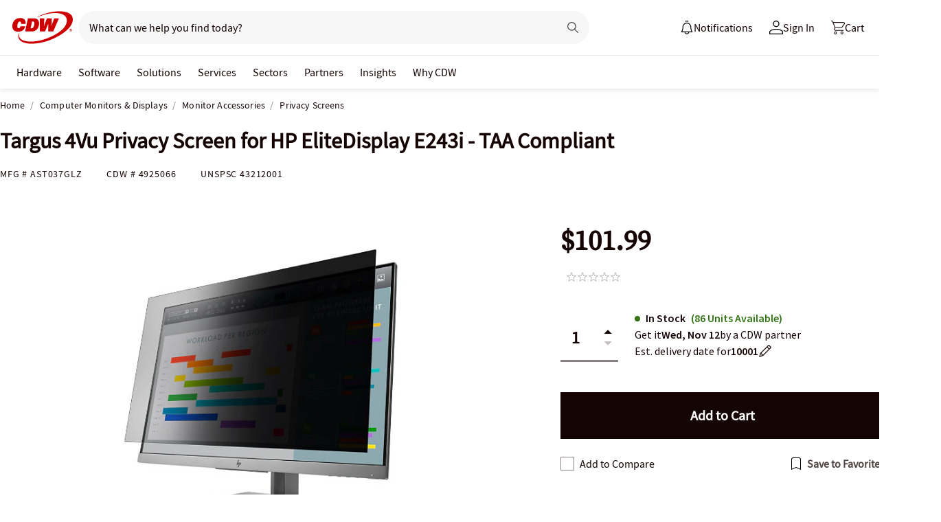

--- FILE ---
content_type: application/x-javascript;charset=utf-8
request_url: https://smetrics.cdw.com/id?d_visid_ver=5.2.0&d_fieldgroup=A&mcorgid=6B61EE6A54FA17010A4C98A7%40AdobeOrg&mid=68830753686376008422529948707316964153&ts=1762577063623
body_size: -114
content:
{"mid":"68830753686376008422529948707316964153"}

--- FILE ---
content_type: text/javascript; charset=UTF-8
request_url: https://cdw.needle.com/pload?v=10126B&cid=1762577066008&cids=2&ts=1762577066024&pcount=24&pdata=title%3DTargus%25204Vu%2520Privacy%2520Screen%2520for%2520HP%2520EliteDisplay%2520E243i%2520-%2520TAA%2520Compliant%2520-%2520AST037GLZ%2520-%2520Privacy%2520Screens%2520-%2520CDW.com%26url%3Dhttps%253A%252F%252Fwww.cdw.com%252Fproduct%252Ftargus-4vu-privacy-screen-for-hp-elitedisplay-e243i-taa-compliant%252F4925066%26wn%3D66024%26ls%3D1%26ExternalNetwork%3Dtrue%26productId%3D4925066%26categoryId%3DComputer%2520Monitors%2520%2526%2520Displays%257CMonitor%2520Accessories%257CPrivacy%2520Screens%26productPrice%3D101.99%26inviteContext%3DComputer%2520Monitors%2520%2526%2520Displays%26setBrand%3DTargus%26PersistentId%3D%26CustomerSeq%3D%26EAccountUserEmailAddressSeq%3D%26ContactSeq%3D%26CustomerType%3D%26EAccountUserSeq%3D%26RecentOrderFlag%3D%26MSEnrolled%3D%26BrandDescription%3D%26MembershipPrintingSolution%3D%26MembershipShippingQualifier%3D%26MarketingEntitySegmentLevel3Description%3D%26MarketingEntitySegmentLevel2Description%3D%26lz%3DNA
body_size: 126
content:
Needle.setCookie('needleopt','Saant0-bots',3600);Needle.np="N190d1762577066008000110081cc38aaa81cc38aaa00000000000000000000000000000000";Needle.setCookie("needlepin",Needle.np,15552000);

--- FILE ---
content_type: text/javascript;charset=UTF-8
request_url: https://webobjects2.cdw.com/is/image/CDW/4925066_IS?req=set,json&handler=cbImageGallery1762577063002&callback=cbImageGallery1762577063002&_=1762577060468
body_size: -113
content:
/*jsonp*/cbImageGallery1762577063002({"set":{"pv":"1.0","type":"img_set","n":"CDW/4925066_IS","item":[{"i":{"n":"CDW/4925066"},"s":{"n":"CDW/4925066"},"dx":"1200","dy":"900","iv":"mVsQf2"},{"i":{"n":"CDW/4925066a"},"s":{"n":"CDW/4925066a"},"dx":"1200","dy":"900","iv":"o0nPX2"},{"i":{"n":"CDW/4925066c"},"s":{"n":"CDW/4925066c"},"dx":"900","dy":"900","iv":"jTuQd1"},{"i":{"n":"CDW/4925066h"},"s":{"n":"CDW/4925066h"},"dx":"900","dy":"900","iv":"YEhQF3"}]}},"");